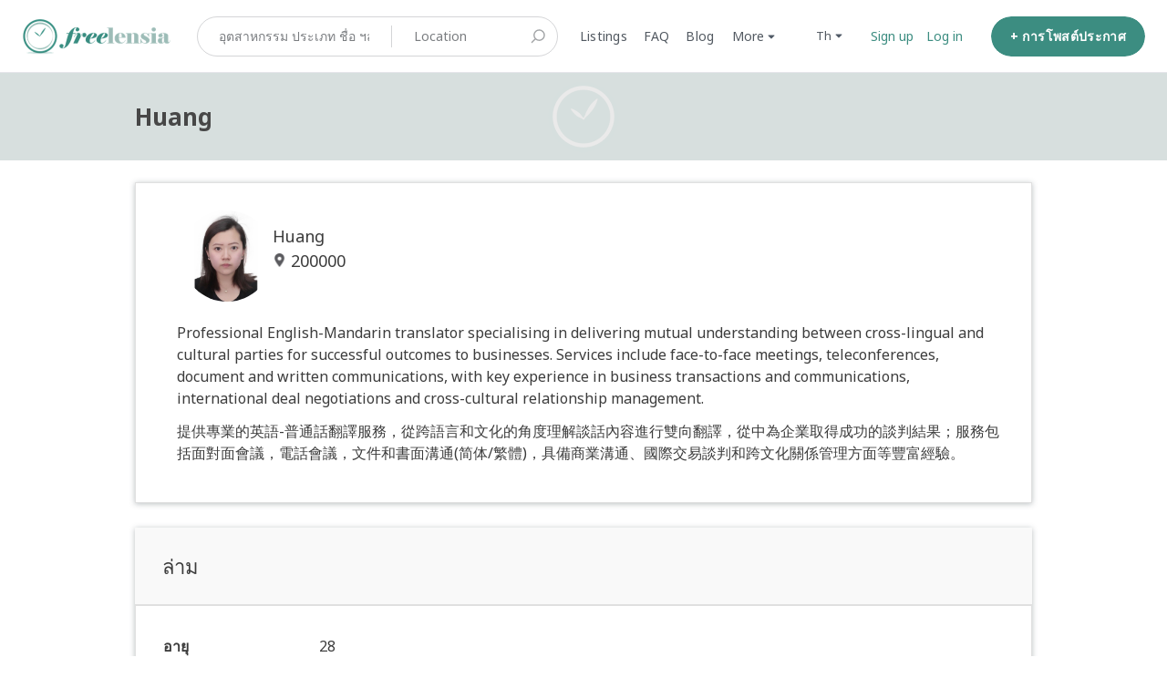

--- FILE ---
content_type: text/html; charset=utf-8
request_url: https://www.freelensia.com/th-TH/kirstyhuang
body_size: 21988
content:
<!DOCTYPE html>
<!--[if lt IE 7]> <html lang="en" class="no-js oldie ie6"> <![endif]-->
<!--[if IE 7 ]> <html lang="en" class="no-js oldie ie7"> <![endif]-->
<!--[if IE 8 ]> <html lang="en" class="no-js oldie ie8"> <![endif]-->
<!--[if (gt IE 8)|!(IE)]><!--> <html lang="th-TH" class="no-js"> <!--<![endif]-->
<head>
<meta charset='utf-8'>
<script>
  function onDocumentReady(fn) {
    if (document.attachEvent ? document.readyState === "complete" : document.readyState !== "loading"){
      fn();
    } else {
      document.addEventListener('DOMContentLoaded', fn);
    }
  };
</script>
<script type="text/javascript">
 (function(exports) {
   exports.ampClient = {
     logEvent: function(eventType, eventProperties, opt_callback) {
         // No-op
         opt_callback();
     }
   }
 })(window);

</script>


<script>
if (typeof onDocumentReady === 'undefined') { onDocumentReady = function() {}; }
<!-- - if google_analytics_key -->
<!-- = render partial: "analytics/customer_analytics", locals: {google_analytics_key: google_analytics_key} -->
</script>


<style>
  @import url(//fonts.googleapis.com/css?family=Source+Sans+Pro:400,600,700&subset=latin-ext);
</style>
<style type="text/css">
 /**
  * The fonts included are copyrighted by the vendor listed below.
  *
  * Vendor:      Mark Simonson Studio
  * License URL: https://www.fontspring.com/licenses/mark-simonson-studio/webfont
  *
  *
  */


 @font-face {
   /* 'ProximaNovaSoft-Regular' */
   font-family: 'Proxima Nova Soft';
   src: url('https://assets-sharetribecom.sharetribe.com/webfonts/proximanovasoft/proximanovasoft-regular-webfont.eot');
   src: url('https://assets-sharetribecom.sharetribe.com/webfonts/proximanovasoft/proximanovasoft-regular-webfont.eot?#iefix') format('embedded-opentype'),
   url('https://assets-sharetribecom.sharetribe.com/webfonts/proximanovasoft/proximanovasoft-regular-webfont.woff2') format('woff2'),
   url('https://assets-sharetribecom.sharetribe.com/webfonts/proximanovasoft/proximanovasoft-regular-webfont.woff') format('woff'),
   url('https://assets-sharetribecom.sharetribe.com/webfonts/proximanovasoft/proximanovasoft-regular-webfont.ttf') format('truetype'),
   url('https://assets-sharetribecom.sharetribe.com/webfonts/proximanovasoft/proximanovasoft-regular-webfont.svg#proxima_nova_softregular') format('svg');
   font-weight: 400;
   font-style: normal;
 }

 @font-face {
   /* 'ProximaNovaSoft-Medium' */
   font-family: 'Proxima Nova Soft';
   src: url('https://assets-sharetribecom.sharetribe.com/webfonts/proximanovasoft/proximanovasoft-medium-webfont.eot');
   src: url('https://assets-sharetribecom.sharetribe.com/webfonts/proximanovasoft/proximanovasoft-medium-webfont.eot?#iefix') format('embedded-opentype'),
   url('https://assets-sharetribecom.sharetribe.com/webfonts/proximanovasoft/proximanovasoft-medium-webfont.woff2') format('woff2'),
   url('https://assets-sharetribecom.sharetribe.com/webfonts/proximanovasoft/proximanovasoft-medium-webfont.woff') format('woff'),
   url('https://assets-sharetribecom.sharetribe.com/webfonts/proximanovasoft/proximanovasoft-medium-webfont.ttf') format('truetype'),
   url('https://assets-sharetribecom.sharetribe.com/webfonts/proximanovasoft/proximanovasoft-medium-webfont.svg#proxima_nova_softmedium') format('svg');
   font-weight: 500;
   font-style: normal;
 }

 @font-face {
   /* 'ProximaNovaSoft-Semibold' */
   font-family: 'Proxima Nova Soft';
   src: url('https://assets-sharetribecom.sharetribe.com/webfonts/proximanovasoft/proximanovasoft-semibold-webfont.eot');
   src: url('https://assets-sharetribecom.sharetribe.com/webfonts/proximanovasoft/proximanovasoft-semibold-webfont.eot?#iefix') format('embedded-opentype'),
   url('https://assets-sharetribecom.sharetribe.com/webfonts/proximanovasoft/proximanovasoft-semibold-webfont.woff2') format('woff2'),
   url('https://assets-sharetribecom.sharetribe.com/webfonts/proximanovasoft/proximanovasoft-semibold-webfont.woff') format('woff'),
   url('https://assets-sharetribecom.sharetribe.com/webfonts/proximanovasoft/proximanovasoft-semibold-webfont.ttf') format('truetype'),
   url('https://assets-sharetribecom.sharetribe.com/webfonts/proximanovasoft/proximanovasoft-semibold-webfont.svg#proxima_nova_softsemibold') format('svg');
   font-weight: 600;
   font-style: normal;
 }

 @font-face {
   /* 'ProximaNovaSoft-Bold' */
   font-family: 'Proxima Nova Soft';
   src: url('https://assets-sharetribecom.sharetribe.com/webfonts/proximanovasoft/proximanovasoft-bold-webfont.eot');
   src: url('https://assets-sharetribecom.sharetribe.com/webfonts/proximanovasoft/proximanovasoft-bold-webfont.eot?#iefix') format('embedded-opentype'),
   url('https://assets-sharetribecom.sharetribe.com/webfonts/proximanovasoft/proximanovasoft-bold-webfont.woff2') format('woff2'),
   url('https://assets-sharetribecom.sharetribe.com/webfonts/proximanovasoft/proximanovasoft-bold-webfont.woff') format('woff'),
   url('https://assets-sharetribecom.sharetribe.com/webfonts/proximanovasoft/proximanovasoft-bold-webfont.ttf') format('truetype'),
   url('https://assets-sharetribecom.sharetribe.com/webfonts/proximanovasoft/proximanovasoft-bold-webfont.svg#proxima_nova_softbold') format('svg');
   font-weight: 700;
   font-style: normal;
 }
</style>

<meta content='width=device-width, initial-scale=1.0, user-scalable=no' name='viewport'>
<meta content='website' property='og:type'>
<meta content='th-TH' http-equiv='content-language'>
<meta content='summary' name='twitter:card'>
<link href='https://cdnjs.cloudflare.com/ajax/libs/fancybox/3.0.47/jquery.fancybox.min.css' rel='stylesheet'>
<!-- Additional meta tags for SEO, etc. -->

<title>Freelensia - จองล่ามออนไลน์</title>
<meta content='Freelensia - จองล่ามออนไลน์' property='og:title'>
<meta content='Freelensia - จองล่ามออนไลน์' name='twitter:title'>
<meta content='Freelensia' name='author'>
<meta content='จองล่ามออนไลน์' name='keywords'>
<meta content='https://www.freelensia.com/th-TH/kirstyhuang' property='og:url'>
<meta content='https://www.freelensia.com' name='identifier-url'>
<meta content='Freelensia' name='copyright'>
<meta content='https://www.freelensia.com/th-TH/kirstyhuang' name='twitter:url'>
<meta content='Freelensia' property='og:site_name'>
<meta content='ทุกเวลา ทุกสถานที่ และทุกภาษา - จองล่ามออนไลน์' name='description'>
<meta content='ทุกเวลา ทุกสถานที่ และทุกภาษา - จองล่ามออนไลน์' property='og:description'>
<meta content='ทุกเวลา ทุกสถานที่ และทุกภาษา - จองล่ามออนไลน์' name='twitter:description'>
<meta content='https://freelensia-images.s3-ap-southeast-1.amazonaws.com/images/communities/logos/40017/original/Clock_with_freelensia_square_%28font_elephant__for_facebook_profile%29.jpg?1490554629' property='og:image'>
<meta content='https://freelensia-images.s3-ap-southeast-1.amazonaws.com/images/communities/logos/40017/original/Clock_with_freelensia_square_%28font_elephant__for_facebook_profile%29.jpg?1490554629' name='twitter:image'>
<link href='https://www.freelensia.com/th-TH/kirstyhuang' rel='canonical'>
<meta content='th_TH' property='og:locale'>
<meta content='@freelensia' name='twitter:site'>
<!-- CSS -->
<link rel="stylesheet" media="screen" href="/assets/application-6bd0a02d16d3ee927f2791e6a35c10529bf34ac351815b9d81ef7907552bc39a.css" />
<style>
  button,.button,.big-button,.inline-big-button,.tribe-actions,.marketplace-lander button.action-button,.noUi-connect,.pagination .current,.toggle-menu a:hover,.toggle-menu .toggle-menu-link:hover,.badge,.enabled-book-button,.disabled-book-button,.message-book-button,.listing-shape-delete-button { background: #3c8d81; }
  button:hover,.button:hover,.big-button:hover,.inline-big-button:hover,.tribe-actions a:hover,.marketplace-lander button.action-button:hover,.home-toolbar-button-group-button:hover,.home-toolbar-show-filters-button:hover,.enabled-book-button:hover,.disabled-book-button:hover,.message-book-button:hover,.listing-shape-delete-button:hover { background: #347b71; }
  button:active,.button:active,.big-button:active,.inline-big-button:active,.home-toolbar-button-group-button:active,.home-toolbar-show-filters-button:active,.enabled-book-button:active,.disabled-book-button:active,.message-book-button:active,.listing-shape-delete-button:active { background: #2d6960; }
  .feed-actions .request-link,.view-item .listing-icons a:hover,.pagination a,a,.checkbox-option-checkmark { color: #3c8d81; }
  .feed-actions .request-link:hover,a:hover { color: #255750; }
  .marketplace-lander figure.marketplace-cover { background-image: url("https://freelensia-images.s3-ap-southeast-1.amazonaws.com/images/communities/cover_photos/40017/hd_header/For_1920-450.png?1515171431"); }
  .marketplace-lander figure.marketplace-cover-small { background-image: url("https://freelensia-images.s3-ap-southeast-1.amazonaws.com/images/communities/small_cover_photos/40017/hd_header/For_1920-96.png?1515171666"); }
  .marketplace-lander .marketplace-lander-content-title { color: #ffffff; }
  .marketplace-lander .marketplace-lander-content-description { color: #ffffff; }
  .datepicker table tr td.active:hover,.datepicker table tr td.active:hover:hover,.datepicker table tr td.active.disabled:hover,.datepicker table tr td.active.disabled:hover:hover,.datepicker table tr td.active:focus,.datepicker table tr td.active:hover:focus,.datepicker table tr td.active.disabled:focus,.datepicker table tr td.active.disabled:hover:focus,.datepicker table tr td.active:active,.datepicker table tr td.active:hover:active,.datepicker table tr td.active.disabled:active,.datepicker table tr td.active.disabled:hover:active,.datepicker table tr td.active.active,.datepicker table tr td.active:hover.active,.datepicker table tr td.active.disabled.active,.datepicker table tr td.active.disabled:hover.active,.open .dropdown-toggle.datepicker table tr td.active,.open .dropdown-toggle.datepicker table tr td.active:hover,.open .dropdown-toggle.datepicker table tr td.active.disabled,.open .dropdown-toggle.datepicker table tr td.active.disabled:hover,.datepicker table tr td.day.range,.datepicker table tr td.day.selected { background-color: #3c8d81; }
  .datepicker table tr td.day:hover,.datepicker table tr td.day.range:hover,.datepicker table tr td.day.range:hover:hover,.datepicker table tr td.day.selected:hover,.datepicker table tr td.day.selected:hover:hover { background-color: #347b71; }
  a:active { color: #16342f; }
  .toggle-menu a.login-form:hover,.toggle-menu .toggle-menu-item.login-form:hover,.toggle-menu .login-form.toggle-menu-title:hover { color: #6ec1b5; }
  .new-listing-link { background: #2ab865; }
  .new-listing-link:hover { background: #25a35a; }
  .new-listing-link:active { background: #218e4e; }
  .header-wide-logo { background-image: url("https://freelensia-images.s3-ap-southeast-1.amazonaws.com/images/communities/wide_logos/40017/header/Freelensia_Platform_Logo.png?1567706105"); }
  .header-square-logo { background-image: url("https://freelensia-images.s3-ap-southeast-1.amazonaws.com/images/communities/logos/40017/header_icon/Clock_with_freelensia_square_%28font_elephant__for_facebook_profile%29.jpg?1490554629"); }
  .home-toolbar-button-group-button.selected,.home-toolbar-show-filters-button.selected { background-color: #3c8d81; border-color: #2d6960; }
  @media (min-width: 48em) {
  .feed-actions .request-link,.view-item .button,.view-profile .button,.view-profile .add-profile-picture-link { background: #3c8d81; }
  .feed-actions .request-link:hover,.view-item .button:hover,.view-profile .button:hover { background: #347b71; }
  .feed-actions .request-link:active,.view-item .button:active,.view-profile .button:active,.view-profile .add-profile-picture-link:hover { background: #2d6960; }
  .feed-map-link a.map-link:hover { color: #3c8d81; }
  }
  @media (-webkit-min-device-pixel-ratio: 1.5) {
  .header-wide-logo { background-image: url("https://freelensia-images.s3-ap-southeast-1.amazonaws.com/images/communities/wide_logos/40017/header_highres/Freelensia_Platform_Logo.png?1567706105"); }
  .header-square-logo { background-image: url("https://freelensia-images.s3-ap-southeast-1.amazonaws.com/images/communities/logos/40017/header_icon_highres/Clock_with_freelensia_square_%28font_elephant__for_facebook_profile%29.jpg?1490554629"); }
  }
  @media (min-resolution: 144dpi) {
  .header-wide-logo { background-image: url("https://freelensia-images.s3-ap-southeast-1.amazonaws.com/images/communities/wide_logos/40017/header_highres/Freelensia_Platform_Logo.png?1567706105"); }
  .header-square-logo { background-image: url("https://freelensia-images.s3-ap-southeast-1.amazonaws.com/images/communities/logos/40017/header_icon_highres/Clock_with_freelensia_square_%28font_elephant__for_facebook_profile%29.jpg?1490554629"); }
  }
</style>

<style>
.footer__container--dark .footer__social-media-link > svg {
fill: #FFFFFF;
}
.footer__container--dark .footer__social-media-link:hover > svg {
fill: #D9D9D9;
}
.footer__container--dark .footer__social-media-link > svg .icon-with-stroke {
stroke: #FFFFFF;
}
.footer__container--dark .footer__social-media-link:hover > svg .icon-with-stroke {
stroke: #D9D9D9;
}
.footer__container--light .footer__social-media-link > svg {
fill: #3C8D81;
}
.footer__container--light .footer__social-media-link:hover > svg {
fill: rgb(60,141,129, 0.5);
}
.footer__container--light .footer__social-media-link > svg .icon-with-stroke {
stroke: #3C8D81;
}
.footer__container--light .footer__social-media-link:hover > svg .icon-with-stroke {
stroke: rgb(60,141,129, 0.5);
}
.footer__container--marketplace_color {
background-color: #3C8D81;
}
.footer__container--marketplace_color .footer__social-media-link > svg {
fill: #FFFFFF;
}
.footer__container--marketplace_color .footer__social-media-link:hover > svg {
fill: #D9D9D9;
}
.footer__container--marketplace_color .footer__social-media-link > svg .icon-with-stroke {
stroke: #FFFFFF;
}
.footer__container--marketplace_color .footer__social-media-link:hover > svg .icon-with-stroke {
stroke: #D9D9D9;
}
.footer__container--logo .footer__social-media-link > svg {
fill: rgb(60,60,60);
}
.footer__container--logo .footer__social-media-link:hover > svg {
fill: rgb(60,60,60, 0.5);
}
.footer__container--logo .footer__social-media-link > svg .icon-with-stroke {
stroke: rgb(217,217,217);
}
.footer__container--logo .footer__social-media-link:hover > svg .icon-with-stroke {
stroke: rgb(217,217,217, 0.5);
}
</style>

<link rel="stylesheet" media="screen" href="/assets/app-bundle-6ceb5b4033f5186220818e5787b4d799da254c1d900ae6c9b35f0f3b91b07aa2.css" />
<!-- Modernizr, in the head tag, right after stylesheets, for best performance: -->
<script src="/assets/modernizr.min-d37c074a67e80ccdc070c470e7679a75e753220e0237f670af2348d7ba88225b.js"></script>
<!-- Detect if JS is enabled. duplicate of what Modernizr is doing, but we plan to get rid of Modernizr at some point. -->
<script>
  document.documentElement.className += ' js-enabled';
</script>
<!-- Android pre Jellybean has an ugly bug, which prevents font-size 0 technique from -->
<!-- removing the spaces between inline-blocks. Remove this piece of code when pre Jellybean becomes unsupported -->
<script>
  Modernizr.addTest('androidPreJellybean', function(){
    var ua = navigator.userAgent;
    if( ua.indexOf("Android") >= 0 ) {
      var androidversion = parseFloat(ua.slice(ua.indexOf("Android")+8));
      return androidversion < 4.1
    }
  });
</script>
<meta name="csrf-param" content="authenticity_token" />
<meta name="csrf-token" content="sYmHS3D7g1MhXjXiWEPsXB2FyeM0S6B60JOTH3yfF5PxxGFLH788Ik+v4xjfYlQ/qSqAvPETUvLaYeBd4sL9ZQ==" />
<link href='https://freelensia-images.s3-ap-southeast-1.amazonaws.com/images/communities/logos/40017/original/Clock_with_freelensia_square_%28font_elephant__for_facebook_profile%29.jpg?1490554629' rel='image_src'>
<link href='https://freelensia-images.s3-ap-southeast-1.amazonaws.com/images/communities/favicons/40017/favicon/1a_White_inside_white_outside.png?1684803955' rel='shortcut icon'>
<link href='https://freelensia-images.s3-ap-southeast-1.amazonaws.com/images/communities/logos/40017/apple_touch/Clock_with_freelensia_square_%28font_elephant__for_facebook_profile%29.jpg?1490554629' rel='apple-touch-icon-precomposed'>
<link rel="alternate" type="application/atom+xml" title="ATOM" href="https://www.freelensia.com/listings.atom?locale=th-TH" />
<!-- FB Meta Tag for FLS Avatar-->
<meta property="fb:pages" content="112953680124757" />

<!-- Google+ Meta Tag for FLS Avatar-->
<meta name="google-site-verification" content="KKJvEikgK2rAce1YK_a9uxsg5hUjHoTdDGtW4NOwhys" />

<!--202010 Naver Meta Tag -->
<meta name="naver-site-verification" content="c14753a4e13e6f90f94e5036a756e5ac84019f93" />


<!-- Google+ Authorship -->
<link rel="author" href="https://plus.google.com/106669183247173004321/posts"/>
<!--Import notosans-->
<link href="https://fonts.googleapis.com/css?family=Noto+Sans:400,700" rel="stylesheet">

<meta name="viewport" content="width=device-width, initial-scale=1, maximum-scale=1, user-scalable=no">

<!-- BEGIN JIVOSITE CODE {literal} -->
<script type='text/javascript'>
  (function () {
    var widget_id = 'Y99FQnZjfU';
    var d = document;
    var w = window;

    function l() {
      var s = document.createElement('script');
      s.type = 'text/javascript';
      s.async = true;
      s.src = '//code.jivosite.com/script/geo-widget/' + widget_id;
      var ss = document.getElementsByTagName('script')[0];
      ss.parentNode.insertBefore(s, ss);
    }

    if (d.readyState == 'complete') {
      l();
    } else {
      if (w.attachEvent) {
        w.attachEvent('onload', l);
      } else {
        w.addEventListener('load', l, false);
      }
    }
  })();</script>
<!-- {/literal} END JIVOSITE CODE -->

<script
        src="https://code.jquery.com/jquery-3.2.1.slim.min.js"
        integrity="sha256-k2WSCIexGzOj3Euiig+TlR8gA0EmPjuc79OEeY5L45g="
        crossorigin="anonymous"></script>

<!--BEGIN Freelensia Code-->
<style>

    /*Hide sign up button*/
    #homepage-filters > section > div > figure > div > .search-form {
        display: none;
    }

    /*Remove warning sign under display name in user profile view*/
    #person_settings_form > .edit_person > .alert-box-icon:nth-child(9),
    #person_settings_form > .edit_person > .alert-box-icon:nth-child(9) + small {
        display: none;
    }

    /*Remove "What is this?" next to invite code*/
    #help_invitation_code_link {
        display: none;
    }

    /*Customize cover photo (landing photo) title and description*/
    /*1. Main View*/
    .marketplace-lander .marketplace-lander-content-title {
        color: #ffffff;
        font-family: 'Noto Sans', sans-serif;
        font-size: 40px; /* Change font size of 1st line text*/
        max-width: 45%; /*ensures text does not cross into the clock*/
        line-height: 1.2em; /*adjust the space between 2 lines*/
        margin-bottom: 0;
        margin-top: 30px;
        margin-left: 5px;
        text-align: left;
        padding-left: 0;
    }

    .marketplace-lander .marketplace-lander-content-description {
        font-size: 31px; /* Change font size of second line text*/
        font-family: 'Noto Sans', sans-serif; /* Using imported noto sans*/
        max-width: 44%; /*ensures text does not cross into the clock*/
        margin-top: 5px;
        font-weight: 100;
        text-align: left;
        margin-left: 5px;
        padding-left: 0px;
    }

    .marketplace-lander figure.marketplace-cover {
        max-width: 100%;
        height: auto;
    }

    /*2. Ipad horizontal*/
    @media (min-width: 1024px) and (max-width: 1099px) {

        .marketplace-lander .marketplace-lander-content-title {
            font-size: 22px;
        }

        .marketplace-lander .marketplace-lander-content-description {
            font-size: 18px;
        }
    }

    /*3. Ipad vertical (md)*/
    @media (min-width: 731px) and (max-width: 1023px) {

        .marketplace-lander .marketplace-lander-content-title {
            margin-top: 0;
            font-size: 19px;
        }

        .marketplace-lander .marketplace-lander-content-description {
            font-size: 16px;
        }
    }

    /*4. Big phone or smaller tablet - Sm*/
    @media (max-width: 730px) {
        .coverimage .marketplace-cover {
            background: #398D81 !important;
        }

        .marketplace-lander .marketplace-lander-content-title {
            margin-top: 0;
            text-align: center;
            max-width: 100%; /*allows text to flow freely for vertical phone as there are no images on the right side*/
        }

        .marketplace-lander .marketplace-lander-content-description {
            text-align: center;
            max-width: 100%; /*allows text to flow freely for vertical phone as there are no images on the right side*/
        }
    }

    /*5. Small phone - xs*/

    @media (max-width: 575px) {
        .marketplace-lander .marketplace-lander-content-title {
            font-size: 20px;
            max-width: 100%; /*allows text to flow freely for vertical phone as there are no images on the right side*/
        }

        .marketplace-lander .marketplace-lander-content-description {
            font-size: 16px;
            max-width: 100%; /*allows text to flow freely for vertical phone as there are no images on the right side*/
        }
    }

    /**
     * >>> 20191030 Troubleshoot highlight feature
     * Disable resize text area
     */
    textarea {
      resize: none;
    }

    /*<!--  Warning texts when user inputs contact information-- >*/
    .warned-input {
        border-color: #FF0000;
        -webkit-box-shadow: inset 0 1px 1px rgba(0, 0, 0, .075), 0 0 6px #ce8483;
        box-shadow: inset 0 1px 1px rgba(0, 0, 0, .075), 0 0 6px #ce8483;
    }

    .personal-info-warning {
        color: #FF0000;
        margin: 5px 0;
        position: relative;
        z-index: 1;
    }

    .hwt-container {
        position: relative;
        overflow: hidden !important;
        -webkit-text-size-adjust: none !important;
    }

    .hwt-backdrop {
        position: absolute !important;
        top: 0 !important;
        right: -99px !important;
        bottom: 0 !important;
        left: 0 !important;
        overflow-x: hidden !important;
        overflow-y: auto !important;

        /**
         * >>> 20191117 Update highlight and clean up - Start
         * Update the backdrop in mobile screens to fix incorrect position
         */
        // padding-right: 99px !important;
        padding: 0.43em 0.65em;
        padding-right: 112px !important;
    }

    @media (min-width: 768px) {
      .hwt-backdrop {
        padding: 0.65em 0.8em;
      }
    }
    /** >>> 20191117 Update highlight and clean up - End */

    .hwt-highlights {
        width: auto !important;
        height: auto !important;
        border-color: transparent !important;
        white-space: pre-wrap !important;
        word-wrap: break-word !important;
        color: transparent !important;
        overflow: hidden !important;

        // >>> 20191030 Troubleshoot highlight feature
        margin-right: 0.81rem;
    }

    .hwt-input {
        display: block !important;
        position: relative !important;
        margin: 0;
        padding: 0;
        border-radius: 0;
        font: inherit;
        overflow-x: hidden !important;
        overflow-y: auto !important;
    }

    .hwt-content {
        background: none transparent !important;
    }

    .hwt-content mark {
        padding: 0 !important;
        color: inherit;
    }

    /**
     * >>> 20191107 Update youtube display and tab line wrap - Start
     * Make youtube iframe inside blog post looks good at mobile view
     * Previously, youtube plugin of CKeditor set a fixed size for youtube's iframe
     * Apply this css to make the youtube's iframe responsive in mobile breakpoints
     */
    @media (max-width: 1023px) {
      p iframe {
        max-width: 100%;
        height: 100%;
        min-height: 50vw;
      }
    }

    /**
     * Reduce font size for the tab in smallest mobile breakpoint (iPhone 5/SE)
     * Currently, the tab wraps in iPhone 5's screen for all languages
     */
    @media (max-width: 375px) {
      .section-container .section-row .tab ul li a {
        font-size: 18px;
      }
    }

    /**
     * In mobile breakpoints, for `fr` and `ja, calculate font size base on percent of screenwidth
     * This helps the font size scale follow view width: not too small on big screen, not too big on small screen
     */
    @media (max-width: 575px) {
      .landing-tab-fr, .landing-tab-ja {
        font-size: 3.39vw !important;
      }
    }
    /** >>> 20191107 Update youtube display and tab line wrap - End */
</style>
<script>
  // Declare multi language dictionary
  var dict;
  var messages = dict = {
    vi: {
      personalInfoWarning: "Xin vui lòng không nhập thông tin liên lạc hoặc những link không được duyệt trên Freelensia. Nếu bạn vi phạm, tài khoản của bạn sẽ bị đóng và sự kiện của bạn sẽ bị hủy mà không có bồi thường.",
      accountLockedWarning: "Ban quản trị đã khóa tài khoản của bạn. Bạn có thể <a href=/en/user_feedbacks/new>liên hệ với Ban quản trị</a> nếu bạn có thắc mắc về tài khoản của mình."
    },
    ja: {
      personalInfoWarning: "フリレンシア上に連絡先や承認されていないリンクを入力しないでください。違反が発生する場合、アカウントを停止させイベントを無償でキャンセルいたします。",
      accountLockedWarning: "このアカウントは管理者よりロックされました。アカウントについてご質問がある場合、<a href=/en/user_feedbacks/new>管理者へお問い合わせ</a>ください。"
    },
    zh: {
      personalInfoWarning: "请勿在Freelensia上输入联系信息或未经授权的链接。 如果您违反此规定，您的帐户将被暂停，您的活动将被取消而不予赔偿。",
      accountLockedWarning: "此帐户已被管理员锁定。如果您对您的帐户有任何疑问，<a href=“user_feedbacks/new”>请联系管理员</a>。"
    },
    fr: {
      personalInfoWarning: "Veuillez ne pas entrer des informations de contact ou des liens non autorisés sur Freelensia. Si vous ne respectez pas cette règle, votre compte sera suspendu et votre événement sera annulé sans compensation.",
      accountLockedWarning: "Les administrateurs ont verouillé cet compte. Si vous avez des questions, veuillez  <a href=“user_feedbacks/new”>les contacter</a>."
    },
    en: {
      personalInfoWarning: "Please do not input contact information or unauthorized links on Freelensia. If you violate this rule, your account will be suspended and your event cancelled with no compensation.",
      accountLockedWarning: "The administrator has locked your account. You may <a href=/en/user_feedbacks/new>contact the administrator</a> if you have questions about your account."
    }
  };
  // Determine current language,
  var lang = ($('html').prop('lang') || '').toLowerCase();
  //Select dictionary of this session
  //If lang not available in defined dict, using 'en' as default option;
  messages = messages[lang] || messages['en'];


  $(document).ready(function () {

    //get current url
    var url = window.location.href;
//Get listing price quantity text
    var listing_price_quantity = $('.listing-price-quantity').text();

//Show Contact admin button for admin profile (removed 20180331 because now we can moderate profile messages)
    // if url contains "/siteadmin"
 //   if (url.indexOf('/siteadmin') > 0) {
      // show
 //     $('a.profile-contact-link').css('display', 'table');
      // hide
 //     $('a.profile-contact-link').css('display', 'none');
 //   }

//Removed the part that replacse the word "price" with "reservation fee" in different languages

    localStorage.setItem('banned_msg', messages.accountLockedWarning);
    // Modify banned message content
    if (url.indexOf('/access_denied') > 0) {
      //set message
      $('#new-message-form').html(localStorage.getItem('banned_msg'));
    }

    /**
     * >>> 20191107 Update youtube display and tab line wrap
     * Add custom class for homepage's tabs. This code is temporary placed here as we are having
     * a bug on backend which detect user's locale incorrectly on home page. Once this bug is solved,
     * we should move this code to backend
     */
    const numOfSlashChar = document.URL.match(/\//g).length;
    if (numOfSlashChar === 3 || numOfSlashChar === 2) { // URL is in format: https://freelensia.com/en or https://freelensia.com
      const locale = (/\/[a-z]{2}$/.exec(document.URL) || [lang])[0].replace('/', '');
      $('.section-container > .section-row > .tab > ul > li > a').addClass(`landing-tab-${locale}`);
    }


    /*Main function of Don*/
    mainFunction();
    /*End Main function of Don*/

  });

  function mainFunction() {

    //==========================================
    // Process to remove "received $60";
    //==========================================

    var markedText = "'accepted the request, received payment for $60'";
    //select and remove;
    $('a.conversation-title-link:contains(' + markedText + ')').remove();

    warningText(messages);

    //=======================================
    // Process remove received money
    //=======================================
    function removeReceivedPayment() {
      // Get list green message
      $('.message-mood-positive p').map(function (id, el) {
        // Get text of it
        var text = $(el).text();
        if (/,|、/.test(text) && /\$/.test(text)) {
          //determine separator
          var separator = text.search(',') !== -1 ? "," : "、";
          console.log(separator);
          //split
          var splited = text.split(separator);
          // Replace new text
          $(el).text(splited[0]);
        }
      });
    }
    removeReceivedPayment();

  }

  //=======================================
  // Process typing personal info warning;
  //=======================================

  function warningText(messages) {
    //Lib, Don't customize
    !function (t) {
      var e = "hwt", i = function (t, e) {
        this.init(t, e)
      };
      i.prototype = {
        init: function (t, e) {
          this.$el = t, e.onRanges = e.onRanges || function () {
          }, "function" === this.getType(e) && (e = {highlight: e}), "custom" === this.getType(e) ? (this.highlight = e, this.generate()) : console.error("valid config object not provided")
        }, getType: function (t) {
          var e = typeof t;
          if (!t) return "falsey";
          if (Array.isArray(t)) return 2 === t.length && "number" == typeof t[0] && "number" == typeof t[1] ? "range" : "array";
          if ("object" === e) {
            if (t instanceof RegExp) return "regexp";
            if (t.hasOwnProperty("highlight")) return "custom"
          } else if ("function" === e || "string" === e) return e;
          return "other"
        }, generate: function () {
          switch (this.$el.addClass("hwt-input hwt-content").on("input.hwt change", this.handleInput.bind(this)).on("scroll.hwt", this.handleScroll.bind(this)), this.$highlights = t("<div>", {class: "hwt-highlights hwt-content"}), this.$backdrop = t("<div>", {class: "hwt-backdrop"}).append(this.$highlights), this.$container = t("<div>", {class: "hwt-container"}).insertAfter(this.$el).append(this.$backdrop, this.$el).on("scroll", this.blockContainerScroll.bind(this)), this.browser = this.detectBrowser(), this.browser) {
            case"firefox":
              this.fixFirefox();
              break;
            case"ios":
              this.fixIOS();
            /**
             * >>> 20191117 Update highlight and clean up
             * Move below code from js to css and apply @media query for small screens
             */
            //   break;
            // /**
            //    * >>> 20191030 Troubleshoot highlight feature
            //    * Adjust size of the backdrop to match with the text area
            //    */
            // default:
            //   this.$backdrop.css({
            //     padding: "0.65em 0.8em"
            //   })
          }
          var self = this;
          setInterval(function () {
            self.handleInput();
          }, 100);
          this.isGenerated = !0, this.handleInput()
        }, detectBrowser: function () {
          var t = window.navigator.userAgent.toLowerCase();
          return -1 !== t.indexOf("firefox") ? "firefox" : t.match(/msie|trident\/7|edge/) ? "ie" : t.match(/ipad|iphone|ipod/) && -1 === t.indexOf("windows phone") ? "ios" : "other"
        }, fixFirefox: function () {
          var t = this.$highlights.css(["padding-top", "padding-right", "padding-bottom", "padding-left"]),
              e = this.$highlights.css(["border-top-width", "border-right-width", "border-bottom-width", "border-left-width"]);
          this.$highlights.css({
            padding: "0",
            "border-width": "0"
          }), this.$backdrop.css({
            "margin-top": "+=" + t["padding-top"],
            "margin-right": "+=" + t["padding-right"],
            "margin-bottom": "+=" + t["padding-bottom"],
            "margin-left": "+=" + t["padding-left"]
          }).css({
            "margin-top": "+=" + e["border-top-width"],
            "margin-right": "+=" + e["border-right-width"],
            "margin-bottom": "+=" + e["border-bottom-width"],
            "margin-left": "+=" + e["border-left-width"]
          })
        }, fixIOS: function () {
          this.$highlights.css({"padding-left": "+=3px", "padding-right": "+=3px"})
        }, handleInput: function (t) {
          var e = this.$el.val(), i = this.getRanges(e, this.highlight);
          this.highlight.onRanges && this.highlight.onRanges.bind(this.$el)(i);
          var n = this.removeStaggeredRanges(i), r = this.getBoundaries(n);
          this.renderMarks(r)
        }, getRanges: function (t, e) {
          switch (this.getType(e)) {
            case"array":
              return this.getArrayRanges(t, e);
            case"function":
              return this.getFunctionRanges(t, e);
            case"regexp":
              return this.getRegExpRanges(t, e);
            case"string":
              return this.getStringRanges(t, e);
            case"range":
              return this.getRangeRanges(t, e);
            case"custom":
              return this.getCustomRanges(t, e);
            default:
              if (!e) return [];
              console.error("unrecognized highlight type")
          }
        }, getArrayRanges: function (t, e) {
          var i = e.map(this.getRanges.bind(this, t));
          return Array.prototype.concat.apply([], i)
        }, getFunctionRanges: function (t, e) {
          return this.getRanges(t, e(t))
        }, getRegExpRanges: function (t, e) {
          for (var i, n = []; null !== (i = e.exec(t)) && (n.push([i.index, i.index + i[0].length]), e.global);) ;
          return n
        }, getStringRanges: function (t, e) {
          for (var i = [], n = t.toLowerCase(), r = e.toLowerCase(), s = 0; -1 !== (s = n.indexOf(r, s));) i.push([s, s + r.length]), s += r.length;
          return i
        }, getRangeRanges: function (t, e) {
          return [e]
        }, getCustomRanges: function (t, e) {
          var i = this.getRanges(t, e.highlight);
          return e.className && i.forEach(function (t) {
            t.className ? t.className = e.className + " " + t.className : t.className = e.className
          }), i
        }, removeStaggeredRanges: function (t) {
          var e = [];
          return t.forEach(function (t) {
            e.some(function (e) {
              return (t[0] > e[0] && t[0] < e[1]) !== (t[1] > e[0] && t[1] < e[1])
            }) || e.push(t)
          }), e
        }, getBoundaries: function (t) {
          var e = [];
          return t.forEach(function (t) {
            e.push({type: "start", index: t[0], className: t.className}), e.push({type: "stop", index: t[1]})
          }), this.sortBoundaries(e), e
        }, sortBoundaries: function (t) {
          t.sort(function (t, e) {
            return t.index !== e.index ? e.index - t.index : "stop" === t.type && "start" === e.type ? 1 : "start" === t.type && "stop" === e.type ? -1 : 0
          })
        }, renderMarks: function (t) {
          var e = this.$el.val();
          t.forEach(function (t, i) {
            var n;
            n = "start" === t.type ? "{{hwt-mark-start|" + i + "}}" : "{{hwt-mark-stop}}", e = e.slice(0, t.index) + n + e.slice(t.index)
          }), e = e.replace(/\n(\{\{hwt-mark-stop\}\})?$/, "\n\n$1"), e = e.replace(/</g, "&lt;").replace(/>/g, "&gt;"), "ie" === this.browser && (e = e.replace(/ /g, " <wbr>")), e = e.replace(/\{\{hwt-mark-start\|(\d+)\}\}/g, function (e, i) {
            var n = t[+i].className;
            return n ? '<mark class="' + n + '">' : "<mark>"
          }), e = e.replace(/\{\{hwt-mark-stop\}\}/g, "</mark>"), this.$highlights.html(e)
        }, handleScroll: function () {
          var t = this.$el.scrollTop();
          this.$backdrop.scrollTop(t);
          var e = this.$el.scrollLeft();

          // >>> 20191030 Troubleshoot highlight feature
          // this.$backdrop.css("transform", e > 0 ? "translateX(" + -e + "px)" : "")
        }, blockContainerScroll: function () {
          this.$container.scrollLeft(0)
        }, destroy: function () {
          this.$backdrop.remove(), this.$el.unwrap().removeClass("hwt-text hwt-input").off(e).removeData(e)
        }
      }, t.fn.highlightWithinTextarea = function (n) {
        return this.each(function () {
          var r = t(this), s = r.data(e);
          if ("string" == typeof n) if (s) switch (n) {
            case"update":
              s.handleInput();
              break;
            case"destroy":
              s.destroy();
              break;
            default:
              console.error("unrecognized method string")
          } else console.error("plugin must be instantiated first"); else s && s.destroy(), (s = new i(r, n)).isGenerated && r.data(e, s)
        })
      }
    }(jQuery);

    //Main Process
    function listenAndHighlight() {
      // Conditions that trigger warning => can customize
      var blacklist = [
        /(e-?mail)|(mail)|(CV)|(@)|(dot)/ig,
        /0\d{2,}/g,  //0 followed by two consecutive digits
        /\.\w{2,}/g //dot followed by two consecutive letters
      ];

      //Stored class,
      var classes = {
        textFields: 'textarea',
        warned: 'warned-input',
        warningMess: 'personal-info-warning'
      };
      var mess = messages.personalInfoWarning || dict.en.personalInfoWarning;
      var alertElement = '<p class="' + classes.warningMess + '">❗ ' + mess + '</p>';
      var options = {
        highlight: blacklist,
        onRanges: function (ranges) {
          /**
           * >>> 20191030 Troubleshoot highlight feature
           * Put the warning message outside of container. This is to maintain position between 
           * the text area and backdrop. Otherwise, the text area will shrink while backdrop 
           * remains the same size, and the hightlight won't match.
           */
          const container = this.parent();
          if (ranges.length) {
            if (!container.next().hasClass(classes.warningMess)) {
              container.after(alertElement);
            }
          }
          else {
            if (container.next().hasClass(classes.warningMess)) {
              container.next().remove();
            }
          }
        }
      };

      $(classes.textFields).highlightWithinTextarea(options);

      //This is for handling lately appended textarea (text field in listing)

      // Marked handled fields
      $(classes.textFields).data('cached', true);

      // On focus check if that fields was cached, if not, we init again
      /**
       * >>> 20190921 Troubleshoot Jivo Chat
       * Highlight text feature applied all to all text area, which cause JIVO CHAT not work
       * This fix is to ignore JIVO CHAT's input from highlight chat feature
       */
      const IGNORED_CLASS_NAMES = ['inputField_2G']
      $(document).on('focus', classes.textFields, function (e) {
        // If this input contains one `IGNORED_CLASS_NAME`, return and do nothing
        const classNameStr = $(this).context.className
        if (classNameStr) {
          const classNames = classNameStr.split(' ')
          const ignoredClass = classNames.filter(value => IGNORED_CLASS_NAMES.indexOf(value) !== -1)
          if (ignoredClass.length > 0) {
            return;
          }
        }

        // if not marked
        if (!$(this).data('cached')) {
          // init again
          $(this).highlightWithinTextarea(options);
          $(this).data('cached', true);
          $(this).focus();
        }
      });
    }

    listenAndHighlight();


  }

  //=======================================
  // End process typing personal info warning;
  //=======================================

</script>
<!--END Freelensia Code-->


</head>

<script src='https://cdn.ckeditor.com/4.11.1/full-all/ckeditor.js'></script>
<body>
<div id='sidewinder-wrapper'>
<script type="application/json" id="js-react-on-rails-context">{"railsEnv":"production","inMailer":false,"i18nLocale":"th-TH","i18nDefaultLocale":"en","rorVersion":"11.3.0","rorPro":false,"href":"https://www.freelensia.com/th-TH/kirstyhuang","location":"/th-TH/kirstyhuang","scheme":"https","host":"www.freelensia.com","port":null,"pathname":"/th-TH/kirstyhuang","search":null,"httpAcceptLanguage":null,"marketplaceId":40017,"loggedInUsername":null,"marketplace_color1":"#3C8D81","marketplace_color2":"#2ab865","marketplace_slogan_color":"#ffffff","marketplace_description_color":"#ffffff","serverSide":false}</script>

<script src="//maps.googleapis.com/maps/api/js?libraries=places&amp;key=AIzaSyB-BEnqJTrinesSh0CajVKQbU-YmHRWQQE"></script>
<div id="topbar-container"><div class="Topbar Topbar__topbar__7GUWt" data-reactroot="" data-reactid="1" data-react-checksum="363448044"><div class="Topbar__topbarMobileMenu__3z-JE MenuMobile MenuMobile__menuMobile___Ivzx Topbar__topbarMobileMenu__3z-JE" tabindex="0" data-reactid="2"><div style="background-color:#3C8D81;" class="MenuMobile_overlay MenuMobile__overlay__2sZqq" data-reactid="3"></div><div class="MenuLabelMobile MenuMobile__menuLabelMobile__3uXwZ " data-reactid="4"><span class="MenuMobile__menuLabelMobileIcon__14XBz" title="Menu" data-reactid="5"><svg width="18" height="12" viewBox="18 19 18 12" xmlns="http://www.w3.org/2000/svg"><g fill="#34495E" fill-rule="evenodd" transform="translate(18 19)"><rect width="18" height="2" rx="1"/><rect y="5" width="18" height="2" rx="1"/><rect y="10" width="18" height="2" rx="1"/></g></svg></span></div><div class="OffScreenMenu MenuMobile__offScreenMenu__2fKaS" data-reactid="6"><div class="OffScreenMenu_scrollpane MenuMobile__scrollPane__2VvXd" data-reactid="7"><div class="OffScreenMenu_header MenuMobile__offScreenHeader__KnANh" data-reactid="8"><div class="LoginLinks LoginLinks__links__z-Tnd" data-reactid="9"><a class="Link__link__3pNRT LoginLinks__link__1GboG" href="/th-TH/signup" style="color:#3C8D81;" data-reactid="10">Sign up</a><a class="Link__link__3pNRT LoginLinks__link__1GboG" href="/th-TH/login" style="color:#3C8D81;" data-reactid="11">Log in</a></div></div><div class="OffScreenMenu_main MenuMobile__offScreenMain__1ruzb" data-reactid="12"><div class="MenuSection MenuMobile__menuSection__gD-As" data-reactid="13"><div class="MenuSection_title MenuMobile__menuSectionTitle__2HlQg" data-reactid="14">Menu</div><div class="MenuItem MenuItem__menuitem__3_-l_  MenuMobile__menuSectionMenuItem__2yMLC" data-reactid="15"><a class="MenuItem_link MenuItem__menuitemLink__2Eedg MenuMobile__menuSectionMenuItemLink__GfyW6" href="/th-TH" style="color:#3C8D81;" data-reactid="16">Home</a></div><div class="MenuItem MenuItem__menuitem__3_-l_  MenuMobile__menuSectionMenuItem__2yMLC" data-reactid="17"><a class="MenuItem_link MenuItem__menuitemLink__2Eedg MenuMobile__menuSectionMenuItemLink__GfyW6" href="/th-TH/listings" style="color:#3C8D81;" data-reactid="18">Listings</a></div><div class="MenuItem MenuItem__menuitem__3_-l_  MenuMobile__menuSectionMenuItem__2yMLC" data-reactid="19"><a class="MenuItem_link MenuItem__menuitemLink__2Eedg MenuMobile__menuSectionMenuItemLink__GfyW6" href="/th-TH/infos/faq" style="color:#3C8D81;" data-reactid="20">FAQ</a></div><div class="MenuItem MenuItem__menuitem__3_-l_  MenuMobile__menuSectionMenuItem__2yMLC" data-reactid="21"><a class="MenuItem_link MenuItem__menuitemLink__2Eedg MenuMobile__menuSectionMenuItemLink__GfyW6" href="/th-TH/blog" style="color:#3C8D81;" data-reactid="22">Blog</a></div><div class="MenuItem MenuItem__menuitem__3_-l_  MenuMobile__menuSectionMenuItem__2yMLC" data-reactid="23"><a class="MenuItem_link MenuItem__menuitemLink__2Eedg MenuMobile__menuSectionMenuItemLink__GfyW6" href="/th-TH/invitations/new" style="color:#3C8D81;" data-reactid="24">Invite new members</a></div><div class="MenuItem MenuItem__menuitem__3_-l_  MenuMobile__menuSectionMenuItem__2yMLC" data-reactid="25"><a class="MenuItem_link MenuItem__menuitemLink__2Eedg MenuMobile__menuSectionMenuItemLink__GfyW6" href="http://link.freelensia.com/careers-join" target="_blank" rel="noopener noreferrer" style="color:#3C8D81;" data-reactid="26">อาชีพ</a></div></div><!-- react-empty: 27 --></div><div class="OffScreenMenu_footer MenuMobile__offScreenFooter__3sjuV" data-reactid="28"><div class="MobileMenu_languages MenuMobile__languages__1Ekmy" data-reactid="29"><div class="MenuSection_title MenuMobile__menuSectionTitle__2HlQg" data-reactid="30"><span class="MenuMobile__menuSectionIcon__8bMU1" data-reactid="31"><svg width="16" height="16" viewBox="24 23 16 16" xmlns="http://www.w3.org/2000/svg"><g fill="none" fill-rule="evenodd" stroke="#B2B2B2"><path d="M38.708 30.975a6.73 6.73 0 0 1-6.727 6.733c-3.715 0-6.69-3.135-6.69-6.854 0-3.621 2.841-6.412 6.42-6.556a6.67 6.67 0 0 1 6.997 6.677zM31.711 24.297c-3.5 3.792-3.5 8.739 0 13.405M32.295 24.298c3.5 3.791 3.5 8.736 0 13.403M26.166 34.195H37.87M26.403 27.195h11.12M25.292 30.695h13.38"/></g></svg></span><!-- react-text: 32 -->Language<!-- /react-text --></div><div class="LanguagesMobile_languageList MenuMobile__languageList__DS1xm" data-reactid="33"><div class="LanguagesMobile_languageLink MenuMobile__languageLink__1XsC3" data-reactid="34"><a class="Link__link__3pNRT" href="/en/kirstyhuang" style="color:#3C8D81;" data-reactid="35">English</a></div><div class="LanguagesMobile_languageLink MenuMobile__languageLink__1XsC3" data-reactid="36"><a class="Link__link__3pNRT" href="/vi/kirstyhuang" style="color:#3C8D81;" data-reactid="37">Tiếng Việt</a></div><div class="LanguagesMobile_languageLink MenuMobile__languageLink__1XsC3" data-reactid="38"><a class="Link__link__3pNRT" href="/ja/kirstyhuang" style="color:#3C8D81;" data-reactid="39">日本語</a></div><div class="LanguagesMobile_languageLink MenuMobile__languageLink__1XsC3" data-reactid="40"><a class="Link__link__3pNRT" href="/zh/kirstyhuang" style="color:#3C8D81;" data-reactid="41">中文</a></div><div class="LanguagesMobile_languageLink MenuMobile__languageLink__1XsC3" data-reactid="42"><a class="Link__link__3pNRT" href="/ko/kirstyhuang" style="color:#3C8D81;" data-reactid="43">한국어</a></div><div class="LanguagesMobile_languageLink MenuMobile__languageLink__1XsC3" data-reactid="44"><a class="Link__link__3pNRT" href="/th-TH/kirstyhuang" style="color:#4a4a4a;" data-reactid="45">Thai</a></div><div class="LanguagesMobile_languageLink MenuMobile__languageLink__1XsC3" data-reactid="46"><a class="Link__link__3pNRT" href="/es-ES/kirstyhuang" style="color:#3C8D81;" data-reactid="47">Español</a></div><div class="LanguagesMobile_languageLink MenuMobile__languageLink__1XsC3" data-reactid="48"><a class="Link__link__3pNRT" href="/ru/kirstyhuang" style="color:#3C8D81;" data-reactid="49">Pусский</a></div><div class="LanguagesMobile_languageLink MenuMobile__languageLink__1XsC3" data-reactid="50"><a class="Link__link__3pNRT" href="/fr/kirstyhuang" style="color:#3C8D81;" data-reactid="51">Français</a></div><div class="LanguagesMobile_languageLink MenuMobile__languageLink__1XsC3" data-reactid="52"><a class="Link__link__3pNRT" href="/pt-BR/kirstyhuang" style="color:#3C8D81;" data-reactid="53">Português do Brasil</a></div><div class="LanguagesMobile_languageLink MenuMobile__languageLink__1XsC3" data-reactid="54"><a class="Link__link__3pNRT" href="/ar/kirstyhuang" style="color:#3C8D81;" data-reactid="55">Arabic</a></div></div></div></div></div></div></div><a class="Logo Topbar__topbarLogo__2_AjG blue Logo__logo__3sGgU" href="/th-TH" style="color:#3C8D81;" data-reactid="56"><img src="/landing_page/logo_blue.png" alt="Freelensia" class="Logo__logoImage__3oOkB" srcset="/landing_page/logo_blue.png 2x" data-reactid="57"/></a><div class="Topbar__topbarMediumSpacer__cbOwg" data-reactid="58"></div><div class="SearchBar__root__2hIPj" data-reactid="59"><button class="SearchBar__mobileToggle__3pjye" data-reactid="60"><div data-reactid="61"><svg width="17" height="17" viewBox="336 14 17 17" xmlns="http://www.w3.org/2000/svg"><g opacity=".7" fill="none" fill-rule="evenodd" transform="matrix(-1 0 0 1 352 15)" stroke-linecap="round" stroke-linejoin="round" stroke-width="1.5"><path d="M11 11l3.494 3.494"/><circle cx="6" cy="6" r="6"/></g></svg>
</div><span class="SearchBar__mobileToggleArrow__25aBI" style="border-bottom-color:transparent;" data-reactid="62"></span></button><form style="background-color:transparent;" class="SearchBar__form__27PQI" data-reactid="63"><input type="search" class="SearchBar__keywordInput__2HTav" placeholder="อุตสาหกรรม ประเภท ชื่อ ฯลฯ" data-reactid="64"/><input type="search" class="SearchBar__locationInput__3g__8" placeholder="Location" autocomplete="off" data-reactid="65"/><button type="submit" class="SearchBar__searchButton__1Ck2b" style="background-color:transparent;" data-reactid="66"><svg width="17" height="17" viewBox="336 14 17 17" xmlns="http://www.w3.org/2000/svg"><g opacity=".7" fill="none" fill-rule="evenodd" transform="matrix(-1 0 0 1 352 15)" stroke-linecap="round" stroke-linejoin="round" stroke-width="1.5"><path d="M11 11l3.494 3.494"/><circle cx="6" cy="6" r="6"/></g></svg>
</button><span class="SearchBar__focusContainer__2uI0-" data-reactid="67"></span></form></div><div class="Topbar__topbarMenuSpacer__3hqBi" data-reactid="68"><div class="MenuPriority MenuPriority__menuPriority__3y3Pu MenuPriority__noPriorityLinks__2I9oP" data-reactid="69"><div class="MenuPriority__priorityLinks__XgHdH" style="position:absolute;top:-2000px;left:-2000px;width:100%;" data-reactid="70"><a data-pid="Listings 0" class="MenuPriority__priorityLink__moBbL" href="/th-TH/listings" data-reactid="71">Listings</a><a data-pid="FAQ 0" class="MenuPriority__priorityLink__moBbL" href="/th-TH/infos/faq" data-reactid="72">FAQ</a><a data-pid="Blog 0" class="MenuPriority__priorityLink__moBbL" href="/th-TH/blog" data-reactid="73">Blog</a><a data-pid="อาชีพ 0" class="MenuPriority__priorityLink__moBbL" href="http://link.freelensia.com/careers-join" target="_blank" rel="noopener noreferrer" data-reactid="74">อาชีพ</a><a data-pid="Invite new members 2" class="MenuPriority__priorityLink__moBbL" href="/th-TH/invitations/new" data-reactid="75">Invite new members</a></div><div class="MenuPriority__hiddenLinks__1LcCU Menu Menu__menu__1nYnK Menu__openOnHover__2oCiU" tabindex="0" data-reactid="76"><div class="MenuLabel Menu__menuLabel__17fat " data-reactid="77"><span class="Menu__menuLabelIcon__3gpCG" data-reactid="78"><svg width="16" height="10" viewBox="18 19 18 12" xmlns="http://www.w3.org/2000/svg"><g fill="#34495E" fill-rule="evenodd" transform="translate(18 19)"><rect width="18" height="2" rx="1"/><rect y="5" width="18" height="2" rx="1"/><rect y="10" width="18" height="2" rx="1"/></g></svg></span><!-- react-text: 79 -->Menu<!-- /react-text --></div><div class="MenuContent Menu__menuContent__3VW0B Menu__transitionDelay__ulN-m" data-reactid="80"><div class="Menu__menuContentArrowBelow__2RPsL" style="left:25px;" data-reactid="81"></div><div class="Menu__menuContentArrowTop__2cSiD" style="left:25px;" data-reactid="82"></div><div class="MenuItem MenuItem__menuitem__3_-l_  " data-reactid="83"><a class="MenuItem_link MenuItem__menuitemLink__2Eedg " href="/th-TH" data-reactid="84">Home</a></div><div class="MenuItem MenuItem__menuitem__3_-l_  " data-reactid="85"><a class="MenuItem_link MenuItem__menuitemLink__2Eedg " href="/th-TH/listings" data-reactid="86">Listings</a></div><div class="MenuItem MenuItem__menuitem__3_-l_  " data-reactid="87"><a class="MenuItem_link MenuItem__menuitemLink__2Eedg " href="/th-TH/infos/faq" data-reactid="88">FAQ</a></div><div class="MenuItem MenuItem__menuitem__3_-l_  " data-reactid="89"><a class="MenuItem_link MenuItem__menuitemLink__2Eedg " href="/th-TH/blog" data-reactid="90">Blog</a></div><div class="MenuItem MenuItem__menuitem__3_-l_  " data-reactid="91"><a class="MenuItem_link MenuItem__menuitemLink__2Eedg " href="http://link.freelensia.com/careers-join" target="_blank" rel="noopener noreferrer" data-reactid="92">อาชีพ</a></div><div class="MenuItem MenuItem__menuitem__3_-l_  " data-reactid="93"><a class="MenuItem_link MenuItem__menuitemLink__2Eedg " href="/th-TH/invitations/new" data-reactid="94">Invite new members</a></div></div></div></div></div><div class="Topbar__topbarMenu__qgFN6 Menu Menu__menu__1nYnK Menu__openOnHover__2oCiU" tabindex="0" data-reactid="95"><div class="menu__label Menu__menuLabel__17fat Topbar__topbarLanguageMenuLabel__1zswS" data-reactid="96"><!-- react-text: 97 -->th<!-- /react-text --><span class="Menu__menuLabelDropdownIconOpen__3NfNG Menu__menuLabelDropdownIcon__1QkrJ" data-reactid="98"><svg width="8" height="10" viewBox="19 4 8 8" xmlns="http://www.w3.org/2000/svg"><path d="M19.615 9.793l2.995-3.134a.56.56 0 0 1 .781 0l2.994 3.134c.27.283.035.707-.39.707h-5.989c-.426 0-.66-.424-.39-.707" fill="#525961" fill-rule="evenodd"/></svg></span><span class="Menu__menuLabelDropdownIconClosed__3ja5m Menu__menuLabelDropdownIcon__1QkrJ" data-reactid="99"><svg width="8" height="10" viewBox="37 5 8 8" xmlns="http://www.w3.org/2000/svg"><path d="M44.385 8.207l-2.995 3.134a.56.56 0 0 1-.781 0l-2.994-3.134c-.27-.283-.035-.707.39-.707h5.989c.426 0 .66.424.39.707" fill="#505A66" fill-rule="evenodd"/></svg></span></div><div class="MenuContent Menu__menuContent__3VW0B Menu__transitionDelay__ulN-m" data-reactid="100"><div class="Menu__menuContentArrowBelow__2RPsL" style="left:25px;" data-reactid="101"></div><div class="Menu__menuContentArrowTop__2cSiD" style="left:25px;" data-reactid="102"></div><div class="MenuItem MenuItem__menuitem__3_-l_  " data-reactid="103"><a class="MenuItem_link MenuItem__menuitemLink__2Eedg " href="/en/kirstyhuang" data-reactid="104">English</a></div><div class="MenuItem MenuItem__menuitem__3_-l_  " data-reactid="105"><a class="MenuItem_link MenuItem__menuitemLink__2Eedg " href="/vi/kirstyhuang" data-reactid="106">Tiếng Việt</a></div><div class="MenuItem MenuItem__menuitem__3_-l_  " data-reactid="107"><a class="MenuItem_link MenuItem__menuitemLink__2Eedg " href="/ja/kirstyhuang" data-reactid="108">日本語</a></div><div class="MenuItem MenuItem__menuitem__3_-l_  " data-reactid="109"><a class="MenuItem_link MenuItem__menuitemLink__2Eedg " href="/zh/kirstyhuang" data-reactid="110">中文</a></div><div class="MenuItem MenuItem__menuitem__3_-l_  " data-reactid="111"><a class="MenuItem_link MenuItem__menuitemLink__2Eedg " href="/ko/kirstyhuang" data-reactid="112">한국어</a></div><div class="MenuItem MenuItem__menuitem__3_-l_  " data-reactid="113"><span class="MenuItem__activeIndicator__2AB6n" style="background-color:#3C8D81;" data-reactid="114"></span><a class="MenuItem_link MenuItem__menuitemLink__2Eedg " href="/th-TH/kirstyhuang" data-reactid="115">Thai</a></div><div class="MenuItem MenuItem__menuitem__3_-l_  " data-reactid="116"><a class="MenuItem_link MenuItem__menuitemLink__2Eedg " href="/es-ES/kirstyhuang" data-reactid="117">Español</a></div><div class="MenuItem MenuItem__menuitem__3_-l_  " data-reactid="118"><a class="MenuItem_link MenuItem__menuitemLink__2Eedg " href="/ru/kirstyhuang" data-reactid="119">Pусский</a></div><div class="MenuItem MenuItem__menuitem__3_-l_  " data-reactid="120"><a class="MenuItem_link MenuItem__menuitemLink__2Eedg " href="/fr/kirstyhuang" data-reactid="121">Français</a></div><div class="MenuItem MenuItem__menuitem__3_-l_  " data-reactid="122"><a class="MenuItem_link MenuItem__menuitemLink__2Eedg " href="/pt-BR/kirstyhuang" data-reactid="123">Português do Brasil</a></div><div class="MenuItem MenuItem__menuitem__3_-l_  " data-reactid="124"><a class="MenuItem_link MenuItem__menuitemLink__2Eedg " href="/ar/kirstyhuang" data-reactid="125">Arabic</a></div></div></div><div class="LoginLinks LoginLinks__links__z-Tnd Topbar__topbarLinks__CCME8" data-reactid="126"><a class="Link__link__3pNRT LoginLinks__link__1GboG" href="/th-TH/signup" style="color:#3C8D81;" data-reactid="127">Sign up</a><a class="Link__link__3pNRT LoginLinks__link__1GboG" href="/th-TH/login" style="color:#3C8D81;" data-reactid="128">Log in</a></div><a class="Topbar__topbarListingButton__2SNl8 AddNewListingButton AddNewListingButton__button__2H8yh AddNewListingButton__responsiveLayout__1JnL9" href="/th-TH/listings/new" title="การโพสต์ประกาศ" data-reactid="129"><span class="AddNewListingButton__backgroundContainer__4Nn3Z AddNewListingButton_background" style="background-color:#3C8D81;" data-reactid="130"></span><span class="AddNewListingButton__mobile__2JhHF AddNewListingButton_mobile" style="color:#3C8D81;" data-reactid="131">+ การโพสต์ประกาศ</span><span class="AddNewListingButton__desktop__17Luf AddNewListingButton_desktop" data-reactid="132">+ การโพสต์ประกาศ</span></a></div></div>
      <script type="application/json" class="js-react-on-rails-component" data-component-name="TopbarApp" data-dom-id="topbar-container">{"logo":{"href":"/th-TH","text":"Freelensia","image":"/landing_page/logo_white.png","image_highres":"/landing_page/logo_white.png"},"logo1":{"href":"/th-TH","text":"Freelensia","image":"/landing_page/logo_blue.png","image_highres":"/landing_page/logo_blue.png"},"search":{"search_placeholder":"อุตสาหกรรม ประเภท ชื่อ ฯลฯ","mode":"keyword_and_location"},"search_path":"/listings","menu":{"links":[{"link":"/th-TH","title":"Home","priority":-1},{"link":"/th-TH/listings","title":"Listings","priority":0},{"link":"/th-TH/infos/faq","title":"FAQ","priority":0},{"link":"/th-TH/blog","title":"Blog","priority":0},{"link":"/th-TH/invitations/new","title":"Invite new members","priority":2},{"link":"http://link.freelensia.com/careers-join","title":"อาชีพ","priority":0,"external":true}],"limit_priority_links":-1},"locales":{"current_locale_ident":"th-TH","current_locale":"th","available_locales":[{"locale_name":"English","locale_ident":"en","change_locale_uri":"/en/kirstyhuang"},{"locale_name":"Tiếng Việt","locale_ident":"vi","change_locale_uri":"/vi/kirstyhuang"},{"locale_name":"日本語","locale_ident":"ja","change_locale_uri":"/ja/kirstyhuang"},{"locale_name":"中文","locale_ident":"zh","change_locale_uri":"/zh/kirstyhuang"},{"locale_name":"한국어","locale_ident":"ko","change_locale_uri":"/ko/kirstyhuang"},{"locale_name":"Thai","locale_ident":"th-TH","change_locale_uri":"/th-TH/kirstyhuang"},{"locale_name":"Español","locale_ident":"es-ES","change_locale_uri":"/es-ES/kirstyhuang"},{"locale_name":"Pусский","locale_ident":"ru","change_locale_uri":"/ru/kirstyhuang"},{"locale_name":"Français","locale_ident":"fr","change_locale_uri":"/fr/kirstyhuang"},{"locale_name":"Português do Brasil","locale_ident":"pt-BR","change_locale_uri":"/pt-BR/kirstyhuang"},{"locale_name":"Arabic","locale_ident":"ar","change_locale_uri":"/ar/kirstyhuang"}]},"avatarDropdown":{"avatar":{"image":null,"givenName":"Removed user","familyName":null}},"newListingButton":{"text":"การโพสต์ประกาศ"},"i18n":{"locale":"th-TH","defaultLocale":"en"},"marketplace":{"marketplace_color1":"#3C8D81","location":"/th-TH/kirstyhuang"},"user":{"loggedInUsername":null,"isAdmin":false},"unReadMessagesCount":0,"notificationCount":0,"is_landing_page":false}</script>
      

<section class='marketplace-lander'>
<div class='coverimage'>
<figure class='marketplace-cover-small fluidratio'></figure>
<div class='coverimage-fade'>
<figure class='marketplace-cover-small-fade fluidratio'></figure>
</div>
</div>
<div class='title-container'>
<div class='title-header-wrapper'>
<div class='marketplace-title-header'>
<h1>
<span class='profile-title'>Huang</span>
</h1>

</div>
</div>
</div>
</section>
<article class='page-content'>
<div class='wrapper'>

<div class='row user-section-profile'>
<div class='col-12'>
<div class='row'>
<div class='user-section basic-info fls-setting-form clearfix'>
<div class='col-12'>
<div class='row user-basic-info'>
<div class='col-sm-9 col-12'>
<div class='avatar-circle pull-left valid-avatar'>
<img alt="Huang" src="https://freelensia-images.s3-ap-southeast-1.amazonaws.com/images/people/images/rWn12wM_M13pAK-MVDndLg/medium/Kirsty_Ya_Chun_Huang.jpg?1547094865" />
</div>
<div class='pull-left infos'>
<div class='display-name'>Huang</div>
<div class='location'>
<img width="15px" src="/assets/location/location-f219140a5dec6c6a20ec0f2c2ec120f3e93a16c0b3059e030a15a03f276ebe72.png" />
200000
</div>
</div>
</div>
<div class='col-sm-3 col-12'>

</div>
</div>
</div>
<div class='col-12 about-user'>
<p>Professional English-Mandarin translator specialising in delivering mutual understanding between cross-lingual and cultural parties for successful outcomes to businesses. Services include face-to-face meetings, teleconferences, document and written communications, with key experience in business transactions and communications, international deal negotiations and cross-cultural relationship management.</p><p>提供專業的英語-普通話翻譯服務，從跨語言和文化的角度理解談話內容進行雙向翻譯，從中為企業取得成功的談判結果；服務包括面對面會議，電話會議，文件和書面溝通(简体/繁體)，具備商業溝通、國際交易談判和跨文化關係管理方面等豐富經驗。</p>
</div>
</div>
</div>
<div class='row'>
<div class='user-section other'>
<header class='header-card'>ล่าม</header>
<section class='section-card fls-setting-form'>
<div class='form-group row'>
<label class='col-sm-2 col-4'>อายุ</label>
<div class='col-sm-10 col-8 display-value'>
28
</div>
</div>
<div class='form-group row'>
<label class='col-sm-2 col-4'>เพศ</label>
<div class='col-sm-10 col-8 display-value'>
ผู้หญิง
</div>
</div>
<div class='form-group row'>
<label class='col-sm-2 col-4'>ภาษาที่แปล</label>
<div class='col-sm-10 col-8 display-value'>
ภาษาอังกฤษ, ภาษาจีน
</div>
</div>
<div class='form-group row'>
<label class='col-sm-2 col-4'>ประเภทการแปล</label>
<div class='col-sm-10 col-8 display-value'>
มัคคุเทศก์, ผู้เข้าร่วมบูธ, เยี่ยมชมนิทรรศการ, การประชุมทางธุรกิจทั่วไป
</div>
</div>
<div class='form-group row'>
<label class='col-sm-2 col-4'>จำนวนปีของประสบการณ์แปล</label>
<div class='col-sm-10 col-8 display-value'>
1.0
</div>
</div>
<div class='form-group row'>
<label class='col-sm-2 col-4'>จำนวนปีที่ล่ามอาศัยอยู่ในประเทศที่มีการแปลภาษา</label>
<div class='col-sm-10 col-8 display-value'>
5.0
</div>
</div>
</section>
</div>
</div>
</div>
</div>
<div class='row'>
<div class='col-12'>
<div class='row relative' style='display: none'>
<div class='people-image-mobile'>
<img alt="Huang" src="https://freelensia-images.s3-ap-southeast-1.amazonaws.com/images/people/images/rWn12wM_M13pAK-MVDndLg/medium/Kirsty_Ya_Chun_Huang.jpg?1547094865" />
</div>
<div class='profile-action-buttons-mobile'>

</div>
</div>
<div class='row' style='display:none'>
<p>Professional English-Mandarin translator specialising in delivering mutual understanding between cross-lingual and cultural parties for successful outcomes to businesses. Services include face-to-face meetings, teleconferences, document and written communications, with key experience in business transactions and communications, international deal negotiations and cross-cultural relationship management.</p><p>提供專業的英語-普通話翻譯服務，從跨語言和文化的角度理解談話內容進行雙向翻譯，從中為企業取得成功的談判結果；服務包括面對面會議，電話會議，文件和書面溝通(简体/繁體)，具備商業溝通、國際交易談判和跨文化關係管理方面等豐富經驗。</p>
</div>
<div class='row'>
<h2 class='people-header'>
No open listings
<span class='people-show-closed-link'>
</span>
</h2>
</div>
<div id='profile-listings-list'>
<div class='people-fluid-thumbnail-grid-container'>
<div class='people-fluid-thumbnail-grid' id='profile-listings-list'>

</div>
</div>

</div>
<div class='row'>
<h2 class='people-header'>
No followed people
</h2>
</div>
<div class='people-fluid-thumbnail-grid-container'>
<div class='people-fluid-thumbnail-grid' id='profile-followed-people-list'>

</div>
</div>

<div class='listing-main' id='people-testimonials'>
<div class='row'>
<h2 class='people-header'>
No reviews
</h2>
</div>
</div>
</div>
<div class='col-4' style='display:none'>
<div class='row'>
<div class='people-image'>
<img alt="Huang" src="https://freelensia-images.s3-ap-southeast-1.amazonaws.com/images/people/images/rWn12wM_M13pAK-MVDndLg/medium/Kirsty_Ya_Chun_Huang.jpg?1547094865" />
</div>
</div>
<div class='row'>
<div class='profile-action-buttons-desktop'>

</div>
</div>
</div>
</div>

</div>
</article>

<footer class='footer__container--marketplace_color'>
<div class='footer__content container'>
<div class='footer__links-container'>
<ul class='footer__link-list'>
<li class='footer__link-list-item'>
<a class='footer__link' href='https://www.freelensia.com/th-TH/infos/about'>เกี่ยวกับเรา</a>
</li>
<li class='footer__link-list-item'>
<a class='footer__link' href='https://www.freelensia.com/th-TH/infos/faq'>คำถามที่พบบ่อย</a>
</li>
<li class='footer__link-list-item'>
<a class='footer__link' href='https://www.freelensia.com/th-TH/blog'>บล็อก</a>
</li>
<li class='footer__link-list-item'>
<a class='footer__link' href='https://form.jotform.me/freelensia_careers/join'>อาชีพ</a>
</li>
<li class='footer__link-list-item'>
<a class='footer__link' href='https://www.freelensia.com/th-TH/user_feedbacks/new'>ติดต่อเรา</a>
</li>
<li class='footer__link-list-item'>
<a class='footer__link' href='https://www.freelensia.com/th-TH/invitations/new'>เชิญสมาชิกใหม่</a>
</li>
</ul>
<div class='footer__social-media'>
<a class='footer__social-media-link' href='https://www.facebook.com/freelensia/' rel='noreferrer' target='_blank'>
<svg class='footer__social-media-icon footer__facebook-icon' version='1.1' viewbox='0 0 12 22' xmlns:xlink='http://www.w3.org/1999/xlink' xmlns='http://www.w3.org/2000/svg'>
<path d='M7.78896556,22 L7.78896556,11.9648254 L11.3270218,11.9648254 L11.8567155,8.05386965 L7.78896556,8.05386965 L7.78896556,5.55689722 C7.78896556,4.42458426 8.11918279,3.65297638 9.8247272,3.65297638 L12,3.65200544 L12,0.15408855 C11.623687,0.106512375 10.3324948,0 8.83030221,0 C5.69405446,0 3.54703063,1.82255587 3.54703063,5.16968541 L3.54703063,8.05386965 L0,8.05386965 L0,11.9648254 L3.54703063,11.9648254 L3.54703063,22 L7.78896556,22 Z' fill-rule='evenodd' id='Facebook' stroke='none'></path>
</svg>

</a>
<a class='footer__social-media-link' href='https://twitter.com/freelensia' rel='noreferrer' target='_blank'>
<svg class='footer__social-media-icon footer__twitter-icon' version='1.1' viewbox='48 2 21 18' xmlns:xlink='http://www.w3.org/1999/xlink' xmlns='http://www.w3.org/2000/svg'>
<path d='M68.4207941,2.33276729 C67.5875898,2.8529685 66.6669159,3.23129666 65.6828825,3.43372529 C64.8990201,2.55134408 63.778736,2 62.5384615,2 C60.1610819,2 58.2317037,4.03466726 58.2317037,6.54397488 C58.2317037,6.90038768 58.2687101,7.24584281 58.3427229,7.57861011 C54.7620751,7.38886931 51.5879369,5.58200634 49.4617521,2.829323 C49.0905668,3.50293166 48.8786212,4.28438691 48.8786212,5.11659351 C48.8786212,6.69219186 49.6389341,8.08323988 50.7956639,8.89814488 C50.0902998,8.87622953 49.4247457,8.66976387 48.8427362,8.33180609 L48.8427362,8.38717119 C48.8427362,10.5896639 50.3280378,12.427093 52.3005901,12.8429079 C51.9394975,12.9496011 51.5582196,13.003236 51.165167,13.003236 C50.8876191,13.003236 50.6167997,12.9755535 50.3543908,12.9224953 C50.9027581,14.7270514 52.4929111,16.0413957 54.3785545,16.0765756 C52.9044669,17.2957611 51.0457373,18.022428 49.0277681,18.022428 C48.6801324,18.022428 48.3364216,18.0016661 48,17.9601423 C49.9063893,19.2473807 52.1721891,20 54.6045177,20 C62.530051,20 66.8626011,13.0770562 66.8626011,7.07167345 C66.8626011,6.87385858 66.8592369,6.67662042 66.8519478,6.48284259 C67.6935626,5.84210695 68.424719,5.04219666 69,4.13097946 C68.228473,4.49200602 67.3975115,4.7365352 66.5261795,4.84611195 C67.4160147,4.28438691 68.0989507,3.39393163 68.4207941,2.33276729' fill-rule='evenodd' id='Twitter' stroke='none'></path>
</svg>

</a>
<a class='footer__social-media-link' href='https://www.instagram.com/freelensia.interpreters' rel='noreferrer' target='_blank'>
<svg class='footer__social-media-icon footer__instagram-icon' viewbox='397 291 22 21' xmlns='http://www.w3.org/2000/svg'>
<path d='M411.714 301.43c0 1.887-1.54 3.427-3.428 3.427-1.89 0-3.43-1.54-3.43-3.428 0-1.89 1.54-3.43 3.43-3.43 1.888 0 3.428 1.54 3.428 3.43zm1.85 0c0-2.92-2.36-5.278-5.278-5.278-2.92 0-5.277 2.357-5.277 5.277 0 2.918 2.356 5.275 5.276 5.275s5.277-2.357 5.277-5.276zm1.445-5.493c0-.683-.55-1.232-1.233-1.232s-1.232.55-1.232 1.232c0 .684.55 1.233 1.232 1.233.683 0 1.232-.55 1.232-1.233zm-6.724-2.946c1.5 0 4.714-.12 6.067.416.468.188.817.415 1.178.777.363.362.59.71.778 1.18.536 1.35.415 4.566.415 6.066s.12 4.713-.415 6.066c-.187.468-.415.816-.777 1.178-.36.362-.71.59-1.177.777-1.353.537-4.567.416-6.067.416s-4.715.12-6.067-.415c-.47-.187-.818-.414-1.18-.776-.36-.362-.59-.71-.777-1.178-.535-1.353-.415-4.567-.415-6.067s-.12-4.716.415-6.068c.188-.47.416-.817.777-1.18.362-.36.71-.588 1.18-.776 1.35-.535 4.566-.415 6.066-.415zm10.285 8.44c0-1.42.015-2.827-.066-4.247-.08-1.647-.455-3.107-1.66-4.312-1.206-1.205-2.665-1.58-4.313-1.66-1.418-.08-2.825-.067-4.244-.067-1.42 0-2.826-.014-4.246.067-1.647.08-3.107.455-4.312 1.66-1.206 1.206-1.58 2.666-1.66 4.313-.08 1.42-.068 2.826-.068 4.246 0 1.418-.013 2.824.067 4.244.08 1.647.455 3.107 1.66 4.313 1.206 1.205 2.666 1.58 4.313 1.66 1.42.08 2.826.067 4.246.067 1.42 0 2.826.014 4.245-.067 1.65-.08 3.108-.455 4.314-1.66 1.205-1.206 1.58-2.666 1.66-4.313.08-1.42.067-2.826.067-4.245z' fill-rule='evenodd' id='Instagram' stroke='none'></path>
</svg>

</a>
<a class='footer__social-media-link' href='https://youtube.com/freelensia' rel='noreferrer' target='_blank'>
<svg class='footer__social-media-icon footer__youtube-icon' viewbox='97 3 25 18' xmlns='http://www.w3.org/2000/svg'>
<path d='M114.143 12.43c0 .293-.147.574-.402.722l-6.856 4.285c-.134.094-.295.134-.455.134-.15 0-.283-.04-.417-.106-.267-.147-.442-.442-.442-.75v-8.57c0-.31.176-.604.443-.75.268-.148.603-.148.87.026l6.858 4.285c.256.148.403.43.403.724zm6.857 0c0-1.917 0-3.952-.415-5.814-.295-1.312-1.34-2.277-2.598-2.424-2.974-.335-5.987-.335-8.987-.335s-6.013 0-8.987.335c-1.26.147-2.29 1.112-2.584 2.424C97 8.478 97 10.513 97 12.43c0 1.914 0 3.95.415 5.81.295 1.314 1.34 2.278 2.598 2.425C102.987 21 106 21 109 21s6.013 0 8.987-.335c1.26-.147 2.303-1.11 2.584-2.424.43-1.86.43-3.896.43-5.81z' fill-rule='evenodd'></path>
</svg>

</a>
<a class='footer__social-media-link' href='https://www.linkedin.com/company/freelensia' rel='noreferrer' target='_blank'>
<svg class='footer__social-media-icon footer__linkedin-icon' viewbox='1082 73 21 21' xmlns='http://www.w3.org/2000/svg'>
<path d='M1086.674 79.8h-4.42v13.27h4.42V79.8zm.28-4.1c-.012-1.298-.95-2.29-2.463-2.29-1.5 0-2.49.992-2.49 2.29 0 1.273.95 2.29 2.438 2.29h.026c1.54 0 2.505-1.017 2.49-2.29zm15.617 9.764c0-4.07-2.168-5.973-5.074-5.973-2.384 0-3.43 1.327-4.005 2.238h.028v-1.93h-4.406s.053 1.247 0 13.273h4.406v-7.405c0-.402.04-.79.147-1.085.322-.79 1.045-1.607 2.264-1.607 1.592 0 2.235 1.22 2.235 3v7.098h4.406v-7.606z' fill-rule='evenodd'></path>
</svg>

</a>
</div>
</div>
<hr class='footer__separator'>
<div class='footer__copyrights--markdown'>
<p>Freelensia Co., Ltd.<br>
1437 Nguyen Van Linh Street<br>
District 7, Ho Chi Minh City, Vietnam</p>

<p>Copyright 2023 Freelensia. All Rights Reserved.</p>

</div>
</div>
</footer>

<div id="fb-root"></div>
<script>
window.fbAsyncInit = function() {
<!-- / init the FB JS SDK -->
FB.init({
appId      : '', // Community App ID if availble or else the one from the app dashboard
channelUrl : '//www.freelensia.com/channel.html', // Channel file for x-domain comms
status     : false,                                 // Check Facebook Login status
xfbml      : true,                                  // Look for social plugins on the page
version    : 'v3.2'
});
<!-- / Additional initialization code such as adding Event Listeners goes here -->
};
<!-- / Load the SDK asynchronously -->
(function(d, s, id){
var js, fjs = d.getElementsByTagName(s)[0];
if (d.getElementById(id)) {return;}
js = d.createElement(s); js.id = id;
js.src = "//connect.facebook.net/th_TH/sdk.js";
fjs.parentNode.insertBefore(js, fjs);
}(document, 'script', 'facebook-jssdk'));
</script>

<script>
  window.I18n = {};
</script>
<script src="/assets/i18n/th-TH-4a2375dd602fb58879dc39b7e73f0baaa80c02045a87bfe1a00187b1bcb58a44.js"></script>
<script src="/assets/application-cb5607d04234d0d5aca62ab48957c043b207194fb6926ef257d510fbfd227e8f.js"></script>
<script>
  window.ST.jsonTranslations = {
    "please_wait": "กรุณารอสักครู่...",
    "validation_messages": {
      "accept": "ไฟล์ภาพจะต้องอยู่ในรูปแบบ GIF JPG หรือ PNG อย่างใดอย่างหนึ่ง.",
      "creditcard": "โปรดป้อนหมายเลขบัตรเครดิตที่สามารถใช้งานได้.",
      "date": "โปรดป้อนวันที่ที่ถูกต้อง.",
      "dateISO": "โปรดป้อนวันที่ที่ถูกต้อง (ISO).",
      "digits": "โปรดป้อนเฉพาะตัวเลขเท่านั้น.",
      "email": "โปรดป้อนที่อยู่อีเมล์ที่ถูกต้อง.",
      "equalTo": "โปรดป้อนค่าเดิมอีกครั้ง.",
      "max": "โปรดป้อนค่าที่น้อยกว่าหรือเท่ากับ {0}.",
      "maxlength": "โปรดป้อนตามจำนวนโดยต้องไม่มากกว่า {0} อักขระ.",
      "min": "โปรดป้อนค่าที่มากกว่าหรือเท่ากับ {0}.",
      "minlength": "โปรดป้อนตามจำนวนอย่างน้อย {0} ตัวอักษร.",
      "number": "โปรดป้อนตัวเลขที่ถูกต้อง.",
      "range": "โปรดป้อนค่าระหว่าง {0} และ {1}.",
      "rangelength": "โปรดป้อนตัวอักษรโดยให้ความยาวอยู่ระหว่าง {0} และ {1} ตัวอักษร.",
      "remote": "กรุณาแก้ไขข้อมูลนี้.",
      "required": "ข้อมูลนี้จำเป็น.",
      "url": "กรุณากรอกข้อมูล URL ที่ถูกต้อง.",
      "address_validator": "ไม่พบตำแหน่งที่ระบุไว้.",
      "money": "คุณต้องใส่ค่าเงินที่ถูกต้อง.",
      "night_selected": "คุณต้องเลือกอย่างน้อยหนึ่งคืน.",
      "availability_range": "ช่วงที่เลือกประกอบด้วยวันที่ที่ไม่พร้อมใช้งาน.",
      "min_bound": "โปรดป้อนค่าที่น้อยกว่าค่าสูงสุด ({0}).",
      "max_bound": "โปรดป้อนค่าที่มากกว่าค่าต่ำสุด ({0}).",
      "number_no_decimals": "โปรดป้อนตัวเลขทั้งหมด.",
      "number_decimals": "โปรดป้อนตัวเลขที่ถูกต้องพร้อมเครื่องหมายจุด (.) หรือเครื่องหมายจุลภาค (,) ซึ่งคั่นเลขทศนิยมกับจำนวนเต็ม.",
      "valid_phone_number": "โปรดป้อนเครื่องหมาย + ตามด้วยตัวเลขเท่านั้น."
    }
  }
  
  window.ST.jsonDefaultTranslations = {
    "please_wait": "Please wait...",
    "validation_messages": {
      "accept": "The image file must be either in GIF, JPG or PNG format.",
      "creditcard": "Please enter a valid credit card number.",
      "date": "Please enter a valid date.",
      "dateISO": "Please enter a valid date (ISO).",
      "digits": "Please enter only digits.",
      "email": "Please enter a valid email address.",
      "equalTo": "Please enter the same value again.",
      "max": "Please enter a value less than or equal to {0}.",
      "maxlength": "Please enter no more than {0} characters.",
      "min": "Please enter a value greater than or equal to {0}.",
      "minlength": "Please enter at least {0} characters.",
      "number": "Please enter a valid number.",
      "range": "Please enter a value between {0} and {1}.",
      "rangelength": "Please enter a value between {0} and {1} characters long.",
      "remote": "Please fix this field.",
      "required": "This field is required.",
      "url": "Please enter a valid URL.",
      "address_validator": "The location was not found.",
      "money": "You need to insert a valid monetary value.",
      "night_selected": "You need to select at least one night.",
      "availability_range": "The selected range includes dates that are not available.",
      "min_bound": "Please enter a value less than max value ({0}).",
      "max_bound": "Please enter a value more than min value ({0}).",
      "number_no_decimals": "Please enter a whole number.",
      "number_decimals": "Please enter a valid number with either dot (.) or comma (,) as a decimal separator.",
      "valid_phone_number": "Please input a + sign then numbers only."
    }
  }
</script>
<script>
  $(function() {
    if ('touchAction' in document.body.style) {
      document.body.style.touchAction = 'manipulation';
    } else {
      window.FastClick.attach(document.body, { excludeNode: '^pac-'} );
    }
  });
</script>
<script>
  window.ST.initializeFollowButtons();
</script>

<script>
  $(document).ready(function() { initialize_defaults("th-TH"); initialize_profile_view("kirstyhuang");
   });
</script>
</div>
</body>
